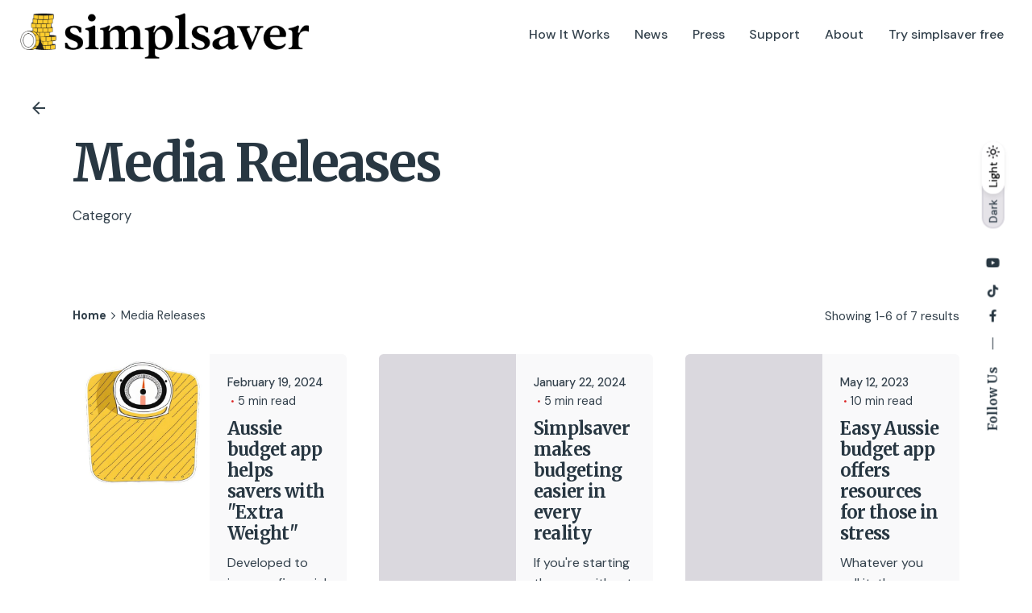

--- FILE ---
content_type: text/html; charset=UTF-8
request_url: https://www.simplsaver.com/category/media-releases/
body_size: 15948
content:

<!DOCTYPE html>
<html lang="en-AU">
<head>
	<meta charset="UTF-8">
	<meta name="viewport" content="width=device-width, initial-scale=1.0, maximum-scale=1, user-scalable=no">

	<script>window.SITE_URL = "https://www.simplsaver.com"</script><!-- Global site tag (gtag.js) - Google Analytics -->
<script async src="https://www.googletagmanager.com/gtag/js?id=G-H4Q3S7VS5R"></script>
<script>
    window.dataLayer = window.dataLayer || [];
function gtag(){dataLayer.push(arguments);}
gtag('js', new Date());

gtag('config', 'G-H4Q3S7VS5R');
</script>
<meta name='robots' content='noindex, follow' />

	<!-- This site is optimized with the Yoast SEO plugin v24.2 - https://yoast.com/wordpress/plugins/seo/ -->
	<title>Media Releases Archives - simplsaver</title>
	<meta property="og:locale" content="en_US" />
	<meta property="og:type" content="article" />
	<meta property="og:title" content="Media Releases Archives - simplsaver" />
	<meta property="og:url" content="https://www.simplsaver.com/category/media-releases/" />
	<meta property="og:site_name" content="simplsaver" />
	<meta name="twitter:card" content="summary_large_image" />
	<script type="application/ld+json" class="yoast-schema-graph">{"@context":"https://schema.org","@graph":[{"@type":"CollectionPage","@id":"https://www.simplsaver.com/category/media-releases/","url":"https://www.simplsaver.com/category/media-releases/","name":"Media Releases Archives - simplsaver","isPartOf":{"@id":"https://www.simplsaver.com/#website"},"primaryImageOfPage":{"@id":"https://www.simplsaver.com/category/media-releases/#primaryimage"},"image":{"@id":"https://www.simplsaver.com/category/media-releases/#primaryimage"},"thumbnailUrl":"https://www.simplsaver.com/wp-content/uploads/2024/02/simplsaver-scale.jpg","breadcrumb":{"@id":"https://www.simplsaver.com/category/media-releases/#breadcrumb"},"inLanguage":"en-AU"},{"@type":"ImageObject","inLanguage":"en-AU","@id":"https://www.simplsaver.com/category/media-releases/#primaryimage","url":"https://www.simplsaver.com/wp-content/uploads/2024/02/simplsaver-scale.jpg","contentUrl":"https://www.simplsaver.com/wp-content/uploads/2024/02/simplsaver-scale.jpg","width":1600,"height":1054},{"@type":"BreadcrumbList","@id":"https://www.simplsaver.com/category/media-releases/#breadcrumb","itemListElement":[{"@type":"ListItem","position":1,"name":"Home","item":"https://www.simplsaver.com/"},{"@type":"ListItem","position":2,"name":"Media Releases"}]},{"@type":"WebSite","@id":"https://www.simplsaver.com/#website","url":"https://www.simplsaver.com/","name":"simplsaver","description":"budget better with an easy budgeting app","potentialAction":[{"@type":"SearchAction","target":{"@type":"EntryPoint","urlTemplate":"https://www.simplsaver.com/?s={search_term_string}"},"query-input":{"@type":"PropertyValueSpecification","valueRequired":true,"valueName":"search_term_string"}}],"inLanguage":"en-AU"}]}</script>
	<!-- / Yoast SEO plugin. -->


<link rel='dns-prefetch' href='//www.googletagmanager.com' />
<style id='wp-img-auto-sizes-contain-inline-css' type='text/css'>
img:is([sizes=auto i],[sizes^="auto," i]){contain-intrinsic-size:3000px 1500px}
/*# sourceURL=wp-img-auto-sizes-contain-inline-css */
</style>
<link rel='stylesheet' id='widget_css-css' href='https://www.simplsaver.com/wp-content/plugins/wp-roadmap/public/css/rmpf-public-widget.css?ver=2.1.3' type='text/css' media='all' />
<style id='wp-emoji-styles-inline-css' type='text/css'>

	img.wp-smiley, img.emoji {
		display: inline !important;
		border: none !important;
		box-shadow: none !important;
		height: 1em !important;
		width: 1em !important;
		margin: 0 0.07em !important;
		vertical-align: -0.1em !important;
		background: none !important;
		padding: 0 !important;
	}
/*# sourceURL=wp-emoji-styles-inline-css */
</style>
<link rel='stylesheet' id='wp-block-library-css' href='https://www.simplsaver.com/wp-includes/css/dist/block-library/style.min.css?ver=6.9' type='text/css' media='all' />
<style id='global-styles-inline-css' type='text/css'>
:root{--wp--preset--aspect-ratio--square: 1;--wp--preset--aspect-ratio--4-3: 4/3;--wp--preset--aspect-ratio--3-4: 3/4;--wp--preset--aspect-ratio--3-2: 3/2;--wp--preset--aspect-ratio--2-3: 2/3;--wp--preset--aspect-ratio--16-9: 16/9;--wp--preset--aspect-ratio--9-16: 9/16;--wp--preset--color--black: #000000;--wp--preset--color--cyan-bluish-gray: #abb8c3;--wp--preset--color--white: #ffffff;--wp--preset--color--pale-pink: #f78da7;--wp--preset--color--vivid-red: #cf2e2e;--wp--preset--color--luminous-vivid-orange: #ff6900;--wp--preset--color--luminous-vivid-amber: #fcb900;--wp--preset--color--light-green-cyan: #7bdcb5;--wp--preset--color--vivid-green-cyan: #00d084;--wp--preset--color--pale-cyan-blue: #8ed1fc;--wp--preset--color--vivid-cyan-blue: #0693e3;--wp--preset--color--vivid-purple: #9b51e0;--wp--preset--color--brand-color: #ffc711;--wp--preset--color--beige-dark: #A1824F;--wp--preset--color--dark-strong: #24262B;--wp--preset--color--dark-light: #32353C;--wp--preset--color--grey-strong: #838998;--wp--preset--gradient--vivid-cyan-blue-to-vivid-purple: linear-gradient(135deg,rgb(6,147,227) 0%,rgb(155,81,224) 100%);--wp--preset--gradient--light-green-cyan-to-vivid-green-cyan: linear-gradient(135deg,rgb(122,220,180) 0%,rgb(0,208,130) 100%);--wp--preset--gradient--luminous-vivid-amber-to-luminous-vivid-orange: linear-gradient(135deg,rgb(252,185,0) 0%,rgb(255,105,0) 100%);--wp--preset--gradient--luminous-vivid-orange-to-vivid-red: linear-gradient(135deg,rgb(255,105,0) 0%,rgb(207,46,46) 100%);--wp--preset--gradient--very-light-gray-to-cyan-bluish-gray: linear-gradient(135deg,rgb(238,238,238) 0%,rgb(169,184,195) 100%);--wp--preset--gradient--cool-to-warm-spectrum: linear-gradient(135deg,rgb(74,234,220) 0%,rgb(151,120,209) 20%,rgb(207,42,186) 40%,rgb(238,44,130) 60%,rgb(251,105,98) 80%,rgb(254,248,76) 100%);--wp--preset--gradient--blush-light-purple: linear-gradient(135deg,rgb(255,206,236) 0%,rgb(152,150,240) 100%);--wp--preset--gradient--blush-bordeaux: linear-gradient(135deg,rgb(254,205,165) 0%,rgb(254,45,45) 50%,rgb(107,0,62) 100%);--wp--preset--gradient--luminous-dusk: linear-gradient(135deg,rgb(255,203,112) 0%,rgb(199,81,192) 50%,rgb(65,88,208) 100%);--wp--preset--gradient--pale-ocean: linear-gradient(135deg,rgb(255,245,203) 0%,rgb(182,227,212) 50%,rgb(51,167,181) 100%);--wp--preset--gradient--electric-grass: linear-gradient(135deg,rgb(202,248,128) 0%,rgb(113,206,126) 100%);--wp--preset--gradient--midnight: linear-gradient(135deg,rgb(2,3,129) 0%,rgb(40,116,252) 100%);--wp--preset--font-size--small: 14px;--wp--preset--font-size--medium: 20px;--wp--preset--font-size--large: 17px;--wp--preset--font-size--x-large: 42px;--wp--preset--font-size--extra-small: 13px;--wp--preset--font-size--normal: 15px;--wp--preset--font-size--larger: 20px;--wp--preset--spacing--20: 0.44rem;--wp--preset--spacing--30: 0.67rem;--wp--preset--spacing--40: 1rem;--wp--preset--spacing--50: 1.5rem;--wp--preset--spacing--60: 2.25rem;--wp--preset--spacing--70: 3.38rem;--wp--preset--spacing--80: 5.06rem;--wp--preset--shadow--natural: 6px 6px 9px rgba(0, 0, 0, 0.2);--wp--preset--shadow--deep: 12px 12px 50px rgba(0, 0, 0, 0.4);--wp--preset--shadow--sharp: 6px 6px 0px rgba(0, 0, 0, 0.2);--wp--preset--shadow--outlined: 6px 6px 0px -3px rgb(255, 255, 255), 6px 6px rgb(0, 0, 0);--wp--preset--shadow--crisp: 6px 6px 0px rgb(0, 0, 0);}:where(.is-layout-flex){gap: 0.5em;}:where(.is-layout-grid){gap: 0.5em;}body .is-layout-flex{display: flex;}.is-layout-flex{flex-wrap: wrap;align-items: center;}.is-layout-flex > :is(*, div){margin: 0;}body .is-layout-grid{display: grid;}.is-layout-grid > :is(*, div){margin: 0;}:where(.wp-block-columns.is-layout-flex){gap: 2em;}:where(.wp-block-columns.is-layout-grid){gap: 2em;}:where(.wp-block-post-template.is-layout-flex){gap: 1.25em;}:where(.wp-block-post-template.is-layout-grid){gap: 1.25em;}.has-black-color{color: var(--wp--preset--color--black) !important;}.has-cyan-bluish-gray-color{color: var(--wp--preset--color--cyan-bluish-gray) !important;}.has-white-color{color: var(--wp--preset--color--white) !important;}.has-pale-pink-color{color: var(--wp--preset--color--pale-pink) !important;}.has-vivid-red-color{color: var(--wp--preset--color--vivid-red) !important;}.has-luminous-vivid-orange-color{color: var(--wp--preset--color--luminous-vivid-orange) !important;}.has-luminous-vivid-amber-color{color: var(--wp--preset--color--luminous-vivid-amber) !important;}.has-light-green-cyan-color{color: var(--wp--preset--color--light-green-cyan) !important;}.has-vivid-green-cyan-color{color: var(--wp--preset--color--vivid-green-cyan) !important;}.has-pale-cyan-blue-color{color: var(--wp--preset--color--pale-cyan-blue) !important;}.has-vivid-cyan-blue-color{color: var(--wp--preset--color--vivid-cyan-blue) !important;}.has-vivid-purple-color{color: var(--wp--preset--color--vivid-purple) !important;}.has-black-background-color{background-color: var(--wp--preset--color--black) !important;}.has-cyan-bluish-gray-background-color{background-color: var(--wp--preset--color--cyan-bluish-gray) !important;}.has-white-background-color{background-color: var(--wp--preset--color--white) !important;}.has-pale-pink-background-color{background-color: var(--wp--preset--color--pale-pink) !important;}.has-vivid-red-background-color{background-color: var(--wp--preset--color--vivid-red) !important;}.has-luminous-vivid-orange-background-color{background-color: var(--wp--preset--color--luminous-vivid-orange) !important;}.has-luminous-vivid-amber-background-color{background-color: var(--wp--preset--color--luminous-vivid-amber) !important;}.has-light-green-cyan-background-color{background-color: var(--wp--preset--color--light-green-cyan) !important;}.has-vivid-green-cyan-background-color{background-color: var(--wp--preset--color--vivid-green-cyan) !important;}.has-pale-cyan-blue-background-color{background-color: var(--wp--preset--color--pale-cyan-blue) !important;}.has-vivid-cyan-blue-background-color{background-color: var(--wp--preset--color--vivid-cyan-blue) !important;}.has-vivid-purple-background-color{background-color: var(--wp--preset--color--vivid-purple) !important;}.has-black-border-color{border-color: var(--wp--preset--color--black) !important;}.has-cyan-bluish-gray-border-color{border-color: var(--wp--preset--color--cyan-bluish-gray) !important;}.has-white-border-color{border-color: var(--wp--preset--color--white) !important;}.has-pale-pink-border-color{border-color: var(--wp--preset--color--pale-pink) !important;}.has-vivid-red-border-color{border-color: var(--wp--preset--color--vivid-red) !important;}.has-luminous-vivid-orange-border-color{border-color: var(--wp--preset--color--luminous-vivid-orange) !important;}.has-luminous-vivid-amber-border-color{border-color: var(--wp--preset--color--luminous-vivid-amber) !important;}.has-light-green-cyan-border-color{border-color: var(--wp--preset--color--light-green-cyan) !important;}.has-vivid-green-cyan-border-color{border-color: var(--wp--preset--color--vivid-green-cyan) !important;}.has-pale-cyan-blue-border-color{border-color: var(--wp--preset--color--pale-cyan-blue) !important;}.has-vivid-cyan-blue-border-color{border-color: var(--wp--preset--color--vivid-cyan-blue) !important;}.has-vivid-purple-border-color{border-color: var(--wp--preset--color--vivid-purple) !important;}.has-vivid-cyan-blue-to-vivid-purple-gradient-background{background: var(--wp--preset--gradient--vivid-cyan-blue-to-vivid-purple) !important;}.has-light-green-cyan-to-vivid-green-cyan-gradient-background{background: var(--wp--preset--gradient--light-green-cyan-to-vivid-green-cyan) !important;}.has-luminous-vivid-amber-to-luminous-vivid-orange-gradient-background{background: var(--wp--preset--gradient--luminous-vivid-amber-to-luminous-vivid-orange) !important;}.has-luminous-vivid-orange-to-vivid-red-gradient-background{background: var(--wp--preset--gradient--luminous-vivid-orange-to-vivid-red) !important;}.has-very-light-gray-to-cyan-bluish-gray-gradient-background{background: var(--wp--preset--gradient--very-light-gray-to-cyan-bluish-gray) !important;}.has-cool-to-warm-spectrum-gradient-background{background: var(--wp--preset--gradient--cool-to-warm-spectrum) !important;}.has-blush-light-purple-gradient-background{background: var(--wp--preset--gradient--blush-light-purple) !important;}.has-blush-bordeaux-gradient-background{background: var(--wp--preset--gradient--blush-bordeaux) !important;}.has-luminous-dusk-gradient-background{background: var(--wp--preset--gradient--luminous-dusk) !important;}.has-pale-ocean-gradient-background{background: var(--wp--preset--gradient--pale-ocean) !important;}.has-electric-grass-gradient-background{background: var(--wp--preset--gradient--electric-grass) !important;}.has-midnight-gradient-background{background: var(--wp--preset--gradient--midnight) !important;}.has-small-font-size{font-size: var(--wp--preset--font-size--small) !important;}.has-medium-font-size{font-size: var(--wp--preset--font-size--medium) !important;}.has-large-font-size{font-size: var(--wp--preset--font-size--large) !important;}.has-x-large-font-size{font-size: var(--wp--preset--font-size--x-large) !important;}
/*# sourceURL=global-styles-inline-css */
</style>

<style id='classic-theme-styles-inline-css' type='text/css'>
/*! This file is auto-generated */
.wp-block-button__link{color:#fff;background-color:#32373c;border-radius:9999px;box-shadow:none;text-decoration:none;padding:calc(.667em + 2px) calc(1.333em + 2px);font-size:1.125em}.wp-block-file__button{background:#32373c;color:#fff;text-decoration:none}
/*# sourceURL=/wp-includes/css/classic-themes.min.css */
</style>
<link rel='stylesheet' id='dashicons-css' href='https://www.simplsaver.com/wp-includes/css/dashicons.min.css?ver=6.9' type='text/css' media='all' />
<link rel='stylesheet' id='contact-form-7-css' href='https://www.simplsaver.com/wp-content/plugins/contact-form-7/includes/css/styles.css?ver=6.0.2' type='text/css' media='all' />
<link rel='stylesheet' id='wpda_wpdp_public-css' href='https://www.simplsaver.com/wp-content/plugins/wp-data-access/public/../assets/css/wpda_public.css?ver=5.5.29' type='text/css' media='all' />
<link rel='stylesheet' id='ohio-style-css' href='https://www.simplsaver.com/wp-content/themes/ohio/style.css?ver=3.1.2' type='text/css' media='all' />
<style id='ohio-style-inline-css' type='text/css'>
.brand-color,a:not(.-unlink):not(.-highlighted):hover,a:not(.-unlink):not(.-highlighted):hover .title,a:not(.-unlink):not(.-highlighted):active,a:not(.-unlink):not(.-highlighted):active .title,a:not(.-unlink):not(.-highlighted):focus,a:not(.-unlink):not(.-highlighted):focus .title,.nav .nav-item.active-main-item > a,.nav .nav-item.active > a,.nav .current-menu-ancestor > a,.nav .current-menu-item > a,.hamburger-nav .menu li.current-menu-ancestor > a > span,.hamburger-nav .menu li.current-menu-item > a > span,.widget_rss a,.single-post .entry-content a:not(.wp-block-button__link),.page-id-124 .entry-content a:not(.wp-block-button__link),ul:not(.-unlist) > li::before,ol:not(.-unlist) > li::before,.social-networks.-outlined .network:hover,.portfolio-filter a.active,.category-holder:not(.no-divider):after,.video-button.-outlined .icon-button:hover,.comments .comment-body time:after,.button.-outlined:not(.-pagination):hover,a.button.-outlined:not(.-pagination):hover,.button.-outlined:active,.button.-outlined:focus,.pagination .button:hover,.pagination.-outlined a.button:not(.-flat):hover,.pricing-table-features .exist .icon,.service-table-features .exist .icon,.lazy-load.-outlined .button.-pagination:hover,.lazy-load.-flat .button.-pagination:hover,.button.-primary.-outlined,a.button.-primary.-outlined,.button.-primary.-flat,a.button.-primary.-flat,.button.-primary.-text,a.button.-primary.-text{color:#ffc711;}.custom-cursor .circle-cursor-outer,a.button.-outlined:active,a.button.-outlined:focus,input[type="checkbox"]:checked,input[type="radio"]:checked,.button.-primary.-outlined,a.button.-primary.-outlined{border-color:#ffc711;}.custom-cursor .circle-cursor-inner,.custom-cursor .circle-cursor-inner.cursor-link-hover,.button:not(.-outlined):not(.-text):not(.-flat):not(.-primary):not(.-pagination):hover,.button:not(.-outlined):not(.-text):not(.-flat):not(.-primary):not(.-pagination):active,.button:not(.-outlined):not(.-text):not(.-flat):not(.-primary):not(.-pagination):focus,a.button:not(.-outlined):not(.-text):not(.-flat):not(.-primary):not(.-pagination):hover,a.button:not(.-outlined):not(.-text):not(.-flat):not(.-primary):not(.-pagination):active,a.button:not(.-outlined):not(.-text):not(.-flat):not(.-primary):not(.-pagination):focus,.widget_price_filter .ui-slider-range,.widget_price_filter .ui-slider-handle:after,input[type="checkbox"]:checked,input[type="radio"]:checked,.video-button:not(.-outlined):not(.-blurred) .icon-button:hover,.tag.tag-sale,.social-networks.-contained .network:hover,input[type="submit"]:not(.-outlined):not(.-flat):not(.-text):not(.-primary):hover,.button.-primary:not(.-outlined):not(.-flat):not(.-text),a.button.-primary:not(.-outlined):not(.-flat):not(.-text),input[type="submit"].-primary:not(.-outlined):not(.-flat):not(.-text),.icon-buttons-animation .icon-button::before{background-color:#ffc711;}@media screen and (max-width: 768px) { .header,.mobile-overlay{opacity: 0;}}.header,.header:not(.-mobile).header-5,.header:not(.-mobile).header-6,.header:not(.-mobile).header-7{border:none;}.header.-sticky{border:none;}.btn-optional.button:not(.-outlined):not(.-text):not(.-flat):not(.-primary):not(.page-link):not(:hover){background-color:#fece2f;}.page-headline::after{background-color:transparent;}.site-footer{background-color:rgba(0,0,0,0);}body{font-family:'DM Sans', sans-serif;color:rgba(40,55,66,0.95);}{font-family:'Merriweather', sans-serif;font-weight:600;}h1,h2,h3,h4,h5,h6,.box-count,.titles-typo,.hamburger-nav .menu,.btn, .button:not(.-reset-color), a.button:not(.-reset-color), input[type="submit"], a.btn-link,.widget_shopping_cart_content .mini-cart-description .mini-cart-item-title > a,.woo-c_product_name > a:not(.woo-c_product_category),.socialbar.inline a,.vc_row .vc-bg-side-text,.counter-box-count{font-family:'Merriweather', sans-serif;font-weight:600;color:#283742;}.countdown-box .box-time .box-count,.chart-box-pie-content{font-family:'Merriweather', sans-serif;font-weight:600;color:#283742;}.countdown-box .box-time .box-count,.chart-box-pie-content{font-family:'Merriweather', sans-serif;font-weight:600;color:#283742;}.countdown-box .box-time .box-count,.chart-box-pie-content{font-family:'Merriweather', sans-serif;}.portfolio-item h4,.portfolio-item h4.title,.portfolio-item h4 a{font-family:'Merriweather', sans-serif;font-weight:600;color:#283742;}.blog-item h3.title{font-family:'Merriweather', sans-serif;font-weight:600;color:#283742;line-height:initial;}.blog-item h3.title a{font-size:initial;}p.subtitle,.subtitle-font,.heading .subtitle{color:rgba(40,55,66,0.75);}{color:rgba(40,55,66,0.75);}.portfolio-item .subtitle-font,.woocommerce ul.products li.product .subtitle-font.category,.woocommerce ul.products li.product .subtitle-font.category > a{color:rgba(40,55,66,0.75);font-size:inherit;line-height:inherit;}.contact-form.classic input::-webkit-input-placeholder,.contact-form.classic textarea::-webkit-input-placeholder,input.classic::-webkit-input-placeholder,input.classic::-moz-placeholder{color:rgba(40,55,66,0.75);}.contact-form.classic input::-moz-placeholder,.contact-form.classic textarea::-moz-placeholder{color:rgba(40,55,66,0.75);}input.classic:-ms-input-placeholder,.contact-form.classic input:-ms-input-placeholder,.contact-form.classic textarea:-ms-input-placeholder{color:rgba(40,55,66,0.75);}.popup-subscribe .thumbnail{background-image:url('https://www.simplsaver.com/wp-content/uploads/2019/11/oh__img100-768x492.jpg');background-size:cover;background-position:left top;background-repeat:repeat;} @media screen and (min-width:1181px){} @media screen and (min-width:769px) and (max-width:1180px){} @media screen and (max-width:768px){.header .branding .logo img,.header .branding .logo-mobile img,.header .branding .logo-sticky-mobile img,.header .branding .logo-dynamic img{min-height:35px; height:35px;}}
/*# sourceURL=ohio-style-inline-css */
</style>
<script type="text/javascript" id="jquery-core-js-extra">
/* <![CDATA[ */
var aagb_local_object = {"ajax_url":"https://www.simplsaver.com/wp-admin/admin-ajax.php","nonce":"8edb80ab3c","licensing":""};
//# sourceURL=jquery-core-js-extra
/* ]]> */
</script>
<script type="text/javascript" src="https://www.simplsaver.com/wp-includes/js/jquery/jquery.min.js?ver=3.7.1" id="jquery-core-js"></script>
<script type="text/javascript" src="https://www.simplsaver.com/wp-includes/js/jquery/jquery-migrate.min.js?ver=3.4.1" id="jquery-migrate-js"></script>
<script type="text/javascript" src="https://www.simplsaver.com/wp-includes/js/underscore.min.js?ver=1.13.7" id="underscore-js"></script>
<script type="text/javascript" src="https://www.simplsaver.com/wp-includes/js/backbone.min.js?ver=1.6.0" id="backbone-js"></script>
<script type="text/javascript" id="wp-api-request-js-extra">
/* <![CDATA[ */
var wpApiSettings = {"root":"https://www.simplsaver.com/wp-json/","nonce":"036c0f7470","versionString":"wp/v2/"};
//# sourceURL=wp-api-request-js-extra
/* ]]> */
</script>
<script type="text/javascript" src="https://www.simplsaver.com/wp-includes/js/api-request.min.js?ver=6.9" id="wp-api-request-js"></script>
<script type="text/javascript" src="https://www.simplsaver.com/wp-includes/js/wp-api.min.js?ver=6.9" id="wp-api-js"></script>
<script type="text/javascript" id="wpda_rest_api-js-extra">
/* <![CDATA[ */
var wpdaApiSettings = {"path":"wpda"};
//# sourceURL=wpda_rest_api-js-extra
/* ]]> */
</script>
<script type="text/javascript" src="https://www.simplsaver.com/wp-content/plugins/wp-data-access/public/../assets/js/wpda_rest_api.js?ver=5.5.29" id="wpda_rest_api-js"></script>

<!-- Google tag (gtag.js) snippet added by Site Kit -->

<!-- Google Analytics snippet added by Site Kit -->
<script type="text/javascript" src="https://www.googletagmanager.com/gtag/js?id=G-Z2NB3B8P3J" id="google_gtagjs-js" async></script>
<script type="text/javascript" id="google_gtagjs-js-after">
/* <![CDATA[ */
window.dataLayer = window.dataLayer || [];function gtag(){dataLayer.push(arguments);}
gtag("set","linker",{"domains":["www.simplsaver.com"]});
gtag("js", new Date());
gtag("set", "developer_id.dZTNiMT", true);
gtag("config", "G-Z2NB3B8P3J");
//# sourceURL=google_gtagjs-js-after
/* ]]> */
</script>

<!-- End Google tag (gtag.js) snippet added by Site Kit -->
<link rel="EditURI" type="application/rsd+xml" title="RSD" href="https://www.simplsaver.com/xmlrpc.php?rsd" />

<meta name="generator" content="Site Kit by Google 1.144.0" /><meta name="generator" content="Elementor 3.26.4; features: additional_custom_breakpoints; settings: css_print_method-external, google_font-enabled, font_display-swap">
			<style>
				.e-con.e-parent:nth-of-type(n+4):not(.e-lazyloaded):not(.e-no-lazyload),
				.e-con.e-parent:nth-of-type(n+4):not(.e-lazyloaded):not(.e-no-lazyload) * {
					background-image: none !important;
				}
				@media screen and (max-height: 1024px) {
					.e-con.e-parent:nth-of-type(n+3):not(.e-lazyloaded):not(.e-no-lazyload),
					.e-con.e-parent:nth-of-type(n+3):not(.e-lazyloaded):not(.e-no-lazyload) * {
						background-image: none !important;
					}
				}
				@media screen and (max-height: 640px) {
					.e-con.e-parent:nth-of-type(n+2):not(.e-lazyloaded):not(.e-no-lazyload),
					.e-con.e-parent:nth-of-type(n+2):not(.e-lazyloaded):not(.e-no-lazyload) * {
						background-image: none !important;
					}
				}
			</style>
			<link rel="icon" href="https://www.simplsaver.com/wp-content/uploads/2022/11/cropped-logo-icon-512-32x32.png" sizes="32x32" />
<link rel="icon" href="https://www.simplsaver.com/wp-content/uploads/2022/11/cropped-logo-icon-512-192x192.png" sizes="192x192" />
<link rel="apple-touch-icon" href="https://www.simplsaver.com/wp-content/uploads/2022/11/cropped-logo-icon-512-180x180.png" />
<meta name="msapplication-TileImage" content="https://www.simplsaver.com/wp-content/uploads/2022/11/cropped-logo-icon-512-270x270.png" />
<link rel='stylesheet' id='fontawesome-font-css' href='https://www.simplsaver.com/wp-content/themes/ohio/assets/fonts/fa/css/fontawesome.min.css?ver=6.9' type='text/css' media='all' />
<link rel='stylesheet' id='ionicons-font-css' href='https://www.simplsaver.com/wp-content/themes/ohio/assets/fonts/ionicons/css/ionicons.min.css?ver=6.9' type='text/css' media='all' />
<link rel='stylesheet' id='ohio-global-fonts-css' href='//fonts.googleapis.com/css?family=DM+Sans%3A700i%2C700%2C500i%2C500%2C400i%2C400%7CMerriweather%3A900i%2C900%2C700i%2C700%2C400i%2C400%2C300i%2C300%26subset%3Dlatin-ext%2Cvietnamese%2Clatin-ext%2Ccyrillic-ext%2Ccyrillic%2Cvietnamese%2Clatin-ext%2Ccyrillic-ext%2Ccyrillic%2Cvietnamese%2Clatin-ext%2Ccyrillic-ext%2Ccyrillic%2Cvietnamese%2Clatin-ext%2Ccyrillic-ext%2Ccyrillic%2Cvietnamese%2Clatin-ext%2Ccyrillic-ext%2Ccyrillic%2Cvietnamese%2Clatin-ext%2Ccyrillic-ext%2Ccyrillic%2Cvietnamese%2Clatin-ext%2Ccyrillic-ext%2Ccyrillic%26display%3Dswap&#038;ver=6.9' type='text/css' media='all' />
</head>
<body data-rsssl=1 class="archive category category-media-releases category-81 wp-embed-responsive wp-theme-ohio group-blog hfeed ohio-theme-3-1-2 with-switcher with-header-1 with-fixed-search with-headline with-sticky-header with-mobile-switcher links-underline icon-buttons-animation elementor-default elementor-kit-5">
		<div id="page" class="site">

		
		
    <ul class="elements-bar left -unlist">
                    <li>
<a class="scroll-top dynamic-typo -undash -small-t vc_hidden-md">
	<div class="scroll-top-bar">
		<div class="scroll-track"></div>
	</div>
	<div class="scroll-top-holder titles-typo title">
		Scroll to top	</div>
</a></li>
            </ul>

    <ul class="elements-bar right -unlist">
                    <li>

    <div class="social-bar dynamic-typo">
        <ul class="social-bar-holder titles-typo -small-t -unlist icons"> 
            <li>Follow Us</li>
            <li>—</li>
                                                    <li>
                            <a href="https://www.facebook.com/simplsaver" target="_blank" rel="nofollow" class="-undash facebook">
                                <i class='fab fa-facebook-f'></i>                             </a>
                        </li>
                                                                            <li>
                            <a href="https://www.tiktok.com/@simplsaver" target="_blank" rel="nofollow" class="-undash tiktok">
                                <i class='fab fa-tiktok'></i>                             </a>
                        </li>
                                                                            <li>
                            <a href="https://www.youtube.com/@simplsaver" target="_blank" rel="nofollow" class="-undash youtube">
                                <i class='fab fa-youtube'></i>                             </a>
                        </li>
                                            </ul>
    </div>
</li>
                    <li>
    <div class="color-switcher dynamic-typo cursor-as-pointer invisible color-switcher-mobile">
        <div class="color-switcher-item dark">
            <div class="color-switcher-item-state">
                <span class="caption">Dark</span>
                <svg width="18" height="18" viewBox="0 0 18 18" fill="none" xmlns="http://www.w3.org/2000/svg"><path d="M6.66222 3.23111C6.50222 3.8 6.42222 4.39556 6.42222 5C6.42222 8.62667 9.37333 11.5778 13 11.5778C13.6044 11.5778 14.2 11.4978 14.7689 11.3378C13.8444 13.6133 11.6044 15.2222 9 15.2222C5.56889 15.2222 2.77778 12.4311 2.77778 9C2.77778 6.39556 4.38667 4.15556 6.66222 3.23111ZM9 1C4.58222 1 1 4.58222 1 9C1 13.4178 4.58222 17 9 17C13.4178 17 17 13.4178 17 9C17 8.59111 16.9644 8.18222 16.9111 7.79111C16.04 9.00889 14.6178 9.8 13 9.8C10.3511 9.8 8.2 7.64889 8.2 5C8.2 3.39111 8.99111 1.96 10.2089 1.08889C9.81778 1.03556 9.40889 1 9 1Z"/></svg>
            </div>
        </div>
        <div class="color-switcher-item light">
            <div class="color-switcher-item-state">
                <span class="caption">Light</span>
                <svg width="18" height="18" viewBox="0 0 18 18" fill="none" xmlns="http://www.w3.org/2000/svg"><path d="M9 6.75C10.2375 6.75 11.25 7.7625 11.25 9C11.25 10.2375 10.2375 11.25 9 11.25C7.7625 11.25 6.75 10.2375 6.75 9C6.75 7.7625 7.7625 6.75 9 6.75ZM9 5.25C6.93 5.25 5.25 6.93 5.25 9C5.25 11.07 6.93 12.75 9 12.75C11.07 12.75 12.75 11.07 12.75 9C12.75 6.93 11.07 5.25 9 5.25ZM1.5 9.75H3C3.4125 9.75 3.75 9.4125 3.75 9C3.75 8.5875 3.4125 8.25 3 8.25H1.5C1.0875 8.25 0.75 8.5875 0.75 9C0.75 9.4125 1.0875 9.75 1.5 9.75ZM15 9.75H16.5C16.9125 9.75 17.25 9.4125 17.25 9C17.25 8.5875 16.9125 8.25 16.5 8.25H15C14.5875 8.25 14.25 8.5875 14.25 9C14.25 9.4125 14.5875 9.75 15 9.75ZM8.25 1.5V3C8.25 3.4125 8.5875 3.75 9 3.75C9.4125 3.75 9.75 3.4125 9.75 3V1.5C9.75 1.0875 9.4125 0.75 9 0.75C8.5875 0.75 8.25 1.0875 8.25 1.5ZM8.25 15V16.5C8.25 16.9125 8.5875 17.25 9 17.25C9.4125 17.25 9.75 16.9125 9.75 16.5V15C9.75 14.5875 9.4125 14.25 9 14.25C8.5875 14.25 8.25 14.5875 8.25 15ZM4.4925 3.435C4.2 3.1425 3.72 3.1425 3.435 3.435C3.1425 3.7275 3.1425 4.2075 3.435 4.4925L4.23 5.2875C4.5225 5.58 5.0025 5.58 5.2875 5.2875C5.5725 4.995 5.58 4.515 5.2875 4.23L4.4925 3.435ZM13.77 12.7125C13.4775 12.42 12.9975 12.42 12.7125 12.7125C12.42 13.005 12.42 13.485 12.7125 13.77L13.5075 14.565C13.8 14.8575 14.28 14.8575 14.565 14.565C14.8575 14.2725 14.8575 13.7925 14.565 13.5075L13.77 12.7125ZM14.565 4.4925C14.8575 4.2 14.8575 3.72 14.565 3.435C14.2725 3.1425 13.7925 3.1425 13.5075 3.435L12.7125 4.23C12.42 4.5225 12.42 5.0025 12.7125 5.2875C13.005 5.5725 13.485 5.58 13.77 5.2875L14.565 4.4925ZM5.2875 13.77C5.58 13.4775 5.58 12.9975 5.2875 12.7125C4.995 12.42 4.515 12.42 4.23 12.7125L3.435 13.5075C3.1425 13.8 3.1425 14.28 3.435 14.565C3.7275 14.85 4.2075 14.8575 4.4925 14.565L5.2875 13.77Z"/></svg>
            </div>
        </div>
        <div class="color-switcher-toddler">
            <div class="color-switcher-toddler-wrap">
                <div class="color-switcher-toddler-item dark">
                    <div class="color-switcher-item-state">
                        <span class="caption">Dark</span>
                        <svg width="18" height="18" viewBox="0 0 18 18" fill="none" xmlns="http://www.w3.org/2000/svg"><path d="M6.66222 3.23111C6.50222 3.8 6.42222 4.39556 6.42222 5C6.42222 8.62667 9.37333 11.5778 13 11.5778C13.6044 11.5778 14.2 11.4978 14.7689 11.3378C13.8444 13.6133 11.6044 15.2222 9 15.2222C5.56889 15.2222 2.77778 12.4311 2.77778 9C2.77778 6.39556 4.38667 4.15556 6.66222 3.23111ZM9 1C4.58222 1 1 4.58222 1 9C1 13.4178 4.58222 17 9 17C13.4178 17 17 13.4178 17 9C17 8.59111 16.9644 8.18222 16.9111 7.79111C16.04 9.00889 14.6178 9.8 13 9.8C10.3511 9.8 8.2 7.64889 8.2 5C8.2 3.39111 8.99111 1.96 10.2089 1.08889C9.81778 1.03556 9.40889 1 9 1Z"/></svg>
                    </div>
                </div>
                <div class="color-switcher-toddler-item light">
                    <div class="color-switcher-item-state">
                        <span class="caption">Light</span>
                        <svg width="18" height="18" viewBox="0 0 18 18" fill="none" xmlns="http://www.w3.org/2000/svg"><path d="M9 6.75C10.2375 6.75 11.25 7.7625 11.25 9C11.25 10.2375 10.2375 11.25 9 11.25C7.7625 11.25 6.75 10.2375 6.75 9C6.75 7.7625 7.7625 6.75 9 6.75ZM9 5.25C6.93 5.25 5.25 6.93 5.25 9C5.25 11.07 6.93 12.75 9 12.75C11.07 12.75 12.75 11.07 12.75 9C12.75 6.93 11.07 5.25 9 5.25ZM1.5 9.75H3C3.4125 9.75 3.75 9.4125 3.75 9C3.75 8.5875 3.4125 8.25 3 8.25H1.5C1.0875 8.25 0.75 8.5875 0.75 9C0.75 9.4125 1.0875 9.75 1.5 9.75ZM15 9.75H16.5C16.9125 9.75 17.25 9.4125 17.25 9C17.25 8.5875 16.9125 8.25 16.5 8.25H15C14.5875 8.25 14.25 8.5875 14.25 9C14.25 9.4125 14.5875 9.75 15 9.75ZM8.25 1.5V3C8.25 3.4125 8.5875 3.75 9 3.75C9.4125 3.75 9.75 3.4125 9.75 3V1.5C9.75 1.0875 9.4125 0.75 9 0.75C8.5875 0.75 8.25 1.0875 8.25 1.5ZM8.25 15V16.5C8.25 16.9125 8.5875 17.25 9 17.25C9.4125 17.25 9.75 16.9125 9.75 16.5V15C9.75 14.5875 9.4125 14.25 9 14.25C8.5875 14.25 8.25 14.5875 8.25 15ZM4.4925 3.435C4.2 3.1425 3.72 3.1425 3.435 3.435C3.1425 3.7275 3.1425 4.2075 3.435 4.4925L4.23 5.2875C4.5225 5.58 5.0025 5.58 5.2875 5.2875C5.5725 4.995 5.58 4.515 5.2875 4.23L4.4925 3.435ZM13.77 12.7125C13.4775 12.42 12.9975 12.42 12.7125 12.7125C12.42 13.005 12.42 13.485 12.7125 13.77L13.5075 14.565C13.8 14.8575 14.28 14.8575 14.565 14.565C14.8575 14.2725 14.8575 13.7925 14.565 13.5075L13.77 12.7125ZM14.565 4.4925C14.8575 4.2 14.8575 3.72 14.565 3.435C14.2725 3.1425 13.7925 3.1425 13.5075 3.435L12.7125 4.23C12.42 4.5225 12.42 5.0025 12.7125 5.2875C13.005 5.5725 13.485 5.58 13.77 5.2875L14.565 4.4925ZM5.2875 13.77C5.58 13.4775 5.58 12.9975 5.2875 12.7125C4.995 12.42 4.515 12.42 4.23 12.7125L3.435 13.5075C3.1425 13.8 3.1425 14.28 3.435 14.565C3.7275 14.85 4.2075 14.8575 4.4925 14.565L5.2875 13.77Z"/></svg>
                    </div>
                </div>
            </div>
        </div>
     </div>
 </li>
            </ul>

		
		<a class="skip-link screen-reader-text" href="#main">Skip to content</a>

		
		
			

			
<header id="masthead" class="header header-1 without-mobile-search header-dynamic-typo hamburger-position-left mobile-hamburger-position-right extended-menu"
	 data-header-fixed="true"		 data-fixed-initial-offset="150">
	<div class="header-wrap">
		<div class="header-wrap-inner">
			<div class="left-part">

				
				
				
<div class="branding">
	<a class="branding-title titles-typo -undash" href="https://www.simplsaver.com/" rel="home">
		<div class="logo with-mobile">

			
				<img src="https://www.simplsaver.com/wp-content/uploads/2022/11/logo-long-black-on-white-500px.png" class="main-logo light-scheme-logo"  srcset="https://www.simplsaver.com/wp-content/uploads/2022/11/logo-long-black-on-white-1000px.png 2x" alt="simplsaver">
				
				
					
						<img src="https://www.simplsaver.com/wp-content/uploads/2022/11/logo-long-white-on-black-500px.png" class="dark-scheme-logo"  srcset="https://www.simplsaver.com/wp-content/uploads/2022/11/logo-long-white-on-black-1000px.png 2x" alt="simplsaver">

										
				
					</div>

		
			<div class="logo-mobile">
				<img src="https://www.simplsaver.com/wp-content/uploads/2022/11/logo-long-black-on-white-500px.png" class="main-logo light-scheme-logo" alt="simplsaver">

				
					
						<img src="https://www.simplsaver.com/wp-content/uploads/2022/11/logo-long-white-on-black-500px.png" class="dark-scheme-logo" alt="simplsaver">

					
				
			</div>

		
		<div class="logo-sticky">

							
				<img src="https://www.simplsaver.com/wp-content/uploads/2022/11/logo-long-black-on-white-500px.png" class="main-logo light-scheme-logo"  srcset="https://www.simplsaver.com/wp-content/uploads/2022/11/logo-long-black-on-white-1000px.png 2x" alt="simplsaver">

				
					
						<img src="https://www.simplsaver.com/wp-content/uploads/2022/11/logo-long-white-on-black-500px.png" class="dark-scheme-logo"  srcset="https://www.simplsaver.com/wp-content/uploads/2022/11/logo-long-white-on-black-1000px.png 2x" alt="simplsaver">
					
					
				
			
		</div>

		
			<div class="logo-sticky-mobile">

				<img src="https://www.simplsaver.com/wp-content/uploads/2022/11/logo-long-black-on-white-500px.png" class="main-logo light-scheme-logo" alt="simplsaver">

				
					
						<img src="https://www.simplsaver.com/wp-content/uploads/2022/11/logo-long-white-on-black-500px.png" class="dark-scheme-logo" alt="simplsaver">

					
				
			</div>

		
		<div class="logo-dynamic">
			<span class="dark hidden">
				
					<img src="https://www.simplsaver.com/wp-content/uploads/2022/11/logo-long-black-on-white-500px.png"  srcset="https://www.simplsaver.com/wp-content/uploads/2022/11/logo-long-black-on-white-1000px.png 2x" alt="simplsaver">

							</span>
			<span class="light hidden">
				
					<img src="https://www.simplsaver.com/wp-content/uploads/2022/11/logo-long-white-on-black-500px.png"  srcset="https://www.simplsaver.com/wp-content/uploads/2022/11/logo-long-white-on-black-1000px.png 2x" alt="simplsaver">

							</span>
		</div>
	</a>
</div>
	
			</div>
	        <div class="right-part">
	        	
	            
<nav id="site-navigation" class="nav" data-mobile-menu-second-click-link="">

    <div class="mobile-overlay menu-mobile-overlay">
        <div class="overlay"></div>
        <div class="close-bar">
            <button class="icon-button -overlay-button" aria-label="close">
                <i class="icon">
                    <svg class="default" width="14" height="14" viewBox="0 0 14 14" fill="none" xmlns="http://www.w3.org/2000/svg"><path d="M14 1.41L12.59 0L7 5.59L1.41 0L0 1.41L5.59 7L0 12.59L1.41 14L7 8.41L12.59 14L14 12.59L8.41 7L14 1.41Z"></path></svg>
                    <svg class="minimal" width="16" height="16" viewBox="0 0 16 16" fill="none" xmlns="http://www.w3.org/2000/svg"><path fill-rule="evenodd" clip-rule="evenodd" d="M15.7552 0.244806C16.0816 0.571215 16.0816 1.10043 15.7552 1.42684L1.42684 15.7552C1.10043 16.0816 0.571215 16.0816 0.244806 15.7552C-0.0816021 15.4288 -0.0816021 14.8996 0.244806 14.5732L14.5732 0.244806C14.8996 -0.0816019 15.4288 -0.0816019 15.7552 0.244806Z"></path><path fill-rule="evenodd" clip-rule="evenodd" d="M15.7552 15.7552C15.4288 16.0816 14.8996 16.0816 14.5732 15.7552L0.244807 1.42684C-0.0816013 1.10043 -0.0816013 0.571215 0.244807 0.244806C0.571215 -0.0816021 1.10043 -0.0816021 1.42684 0.244806L15.7552 14.5732C16.0816 14.8996 16.0816 15.4288 15.7552 15.7552Z"></path></svg>
                </i>
            </button>

            

        </div>
        <div class="holder">
            <div id="mega-menu-wrap" class="nav-container">

                <ul id="menu-primary" class="menu"><li id="nav-menu-item-224648-6970b3f9143b4" class="mega-menu-item nav-item menu-item-depth-0 "><a href="https://www.simplsaver.com/how-it-works/" class="menu-link -undash main-menu-link item-title"><span>How It Works</span></a></li>
<li id="nav-menu-item-224579-6970b3f9143ef" class="mega-menu-item nav-item menu-item-depth-0 "><a href="https://www.simplsaver.com/news/" class="menu-link -undash main-menu-link item-title"><span>News</span></a></li>
<li id="nav-menu-item-224617-6970b3f914424" class="mega-menu-item nav-item menu-item-depth-0 has-submenu "><a href="https://www.simplsaver.com/press/" class="menu-link -undash main-menu-link item-title"><span>Press</span><div class="has-submenu-icon">
				<i class="icon menu-plus">
					<svg width="14" height="14" viewBox="0 0 14 14" fill="none" xmlns="http://www.w3.org/2000/svg">
						<path d="M14 8H8V14H6V8H0V6H6V0H8V6H14V8Z"/>
					</svg>
				</i></div></a>
<ul class="menu-depth-1 sub-menu" >
	<li id="nav-menu-item-225123-6970b3f91444f" class="mega-menu-item sub-nav-item menu-item-depth-1 "><a href="https://www.simplsaver.com/press/" class="menu-link -undash sub-menu-link "><span>Press Mentions</span></a></li>
	<li id="nav-menu-item-225122-6970b3f914475" class="mega-menu-item sub-nav-item menu-item-depth-1 "><a href="https://www.simplsaver.com/media-releases/" class="menu-link -undash sub-menu-link "><span>Media Releases</span></a></li>
</ul>
</li>
<li id="nav-menu-item-224583-6970b3f9144a2" class="mega-menu-item nav-item menu-item-depth-0 "><a href="https://www.simplsaver.com/support/" class="menu-link -undash main-menu-link item-title"><span>Support</span></a></li>
<li id="nav-menu-item-224581-6970b3f9144cc" class="mega-menu-item nav-item menu-item-depth-0 "><a href="https://www.simplsaver.com/about/" class="menu-link -undash main-menu-link item-title"><span>About</span></a></li>
<li id="nav-menu-item-224888-6970b3f9144f6" class="mega-menu-item nav-item menu-item-depth-0 "><a href="https://apple.co/3KX2GN9" class="menu-link -undash main-menu-link item-title"><span>Try simplsaver free</span></a></li>
</ul>            </div>
            <div class="copyright">

                <p>© 2022-2023 <a href="https://www.leighlo.com" target="_blank">Leigh :) Stark</a>. All rights reserved.</p><p><a href="https://www.simplsaver.com/privacy/">Privacy Policy</a> | <a href="https://www.simplsaver.com/disclaimer/">Disclaimer</a></p>
            </div>

            

                    </div>

        
    </div>
</nav>
	            

				
									<div class="mobile-hamburger -right">
						<button class="icon-button hamburger" aria-controls="site-navigation" aria-expanded="false">
    <i class="icon"></i>
</button>					</div>
				
	        </div>
    	</div>
	</div>
</header>


			
		
		
		<div id="content" class="site-content" data-mobile-menu-resolution="768">

			
    
<div class="page-headline without-cap -left subheader_excluded ">

		    
<a href="" class="back-link -unlink vc_hidden-md vc_hidden-sm vc_hidden-xs">
    <button class="icon-button" aria-controls="site-navigation" aria-expanded="false">
	    <i class="icon">
	    	<svg class="default" width="16" height="16" viewBox="0 0 16 16" xmlns="http://www.w3.org/2000/svg"><path d="M8 0L6.59 1.41L12.17 7H0V9H12.17L6.59 14.59L8 16L16 8L8 0Z"></path></svg>
	    	<svg class="minimal" width="18" height="16" viewBox="0 0 18 16" fill="none" xmlns="http://www.w3.org/2000/svg"><path fill-rule="evenodd" clip-rule="evenodd" d="M0 8C0 7.58579 0.335786 7.25 0.75 7.25H17.25C17.6642 7.25 18 7.58579 18 8C18 8.41421 17.6642 8.75 17.25 8.75H0.75C0.335786 8.75 0 8.41421 0 8Z"></path><path fill-rule="evenodd" clip-rule="evenodd" d="M9.96967 0.71967C10.2626 0.426777 10.7374 0.426777 11.0303 0.71967L17.7803 7.46967C18.0732 7.76256 18.0732 8.23744 17.7803 8.53033L11.0303 15.2803C10.7374 15.5732 10.2626 15.5732 9.96967 15.2803C9.67678 14.9874 9.67678 14.5126 9.96967 14.2197L16.1893 8L9.96967 1.78033C9.67678 1.48744 9.67678 1.01256 9.96967 0.71967Z"></path></svg>
	    </i>
	</button>
    <span class="caption">
        Back    </span>
</a>	
			<div class="bg-image"></div>
	
		<div class="holder">
			<div class="page-container">
				<div class="animated-holder">
					<div class="headline-meta">
						
						
											</div>

					<h1 class="title">Media Releases</h1>

											<div class="post-meta-holder">
							Category						</div>
					
				</div>
			</div>
			
		</div>
</div>
    
<div class="page-container">
	<div class="breadcrumb-holder">
		<nav aria-label="breadcrumb">
							<ol class="breadcrumb -unlist" itemscope itemtype="http://schema.org/BreadcrumbList">
					<li class="breadcrumb-item" itemprop="itemListElement" itemscope itemtype="http://schema.org/ListItem"><a itemprop="item" href="https://www.simplsaver.com/"><span itemprop="name">Home</span></a><svg class="default" width="5" height="9" viewBox="0 0 9 16" fill="none" xmlns="http://www.w3.org/2000/svg"><path d="M0 14.5697L1.36504 16L9 8L1.36504 0L0 1.4303L6.26992 8L0 14.5697V14.5697Z"></path></svg><meta itemprop="position" content="1" /></li><li class="breadcrumb-item" itemprop="itemListElement" itemscope itemtype="http://schema.org/ListItem"><span itemprop="name" class="active">Media Releases</span><meta itemprop="position" content="2" /></li>				</ol>
					</nav>

		
		<!-- Blog Filters -->
		<div class="filter-holder">
			<div class="mobile-overlay" aria-label="filter-overlay">
				<div class="overlay" aria-label="close"></div>
				<div class="close-bar -left-flex">
					<button class="icon-button" aria-label="close">
					    <i class="icon">
					    	<svg class="default" width="14" height="14" viewBox="0 0 14 14" fill="none" xmlns="http://www.w3.org/2000/svg"><path d="M14 1.41L12.59 0L7 5.59L1.41 0L0 1.41L5.59 7L0 12.59L1.41 14L7 8.41L12.59 14L14 12.59L8.41 7L14 1.41Z"></path></svg>
					    	<svg class="minimal" width="16" height="16" viewBox="0 0 16 16" fill="none" xmlns="http://www.w3.org/2000/svg"><path fill-rule="evenodd" clip-rule="evenodd" d="M15.7552 0.244806C16.0816 0.571215 16.0816 1.10043 15.7552 1.42684L1.42684 15.7552C1.10043 16.0816 0.571215 16.0816 0.244806 15.7552C-0.0816021 15.4288 -0.0816021 14.8996 0.244806 14.5732L14.5732 0.244806C14.8996 -0.0816019 15.4288 -0.0816019 15.7552 0.244806Z"></path><path fill-rule="evenodd" clip-rule="evenodd" d="M15.7552 15.7552C15.4288 16.0816 14.8996 16.0816 14.5732 15.7552L0.244807 1.42684C-0.0816013 1.10043 -0.0816013 0.571215 0.244807 0.244806C0.571215 -0.0816021 1.10043 -0.0816021 1.42684 0.244806L15.7552 14.5732C16.0816 14.8996 16.0816 15.4288 15.7552 15.7552Z"></path></svg>
					    </i>
					</button>
				</div>
				<div class="holder">
					<div class="filter">
													<div class="result">
								Showing 1-6 of 7 results							</div>
															
								
																										</div>
				</div>
			</div>

			<a href="#" aria-label="filter" class="button -small">
				<i class="icon -left">
					<svg class="icon-bootstrap bi bi-filter" xmlns="http://www.w3.org/2000/svg" width="16" height="16" fill="currentColor" viewBox="0 0 16 16"><path d="M6 10.5a.5.5 0 0 1 .5-.5h3a.5.5 0 0 1 0 1h-3a.5.5 0 0 1-.5-.5zm-2-3a.5.5 0 0 1 .5-.5h7a.5.5 0 0 1 0 1h-7a.5.5 0 0 1-.5-.5zm-2-3a.5.5 0 0 1 .5-.5h11a.5.5 0 0 1 0 1h-11a.5.5 0 0 1-.5-.5z"/></svg>
				</i>
				Filter			</a>
		</div>
		
		
	</div>
</div>

    <div class="page-container bottom-offset">

        
        <div id="primary" class="page-content content-area">
            <main id="main" class="site-main">
                <div class="vc_row archive-holder ohio-masonry" data-lazy-container="posts">

                    <div class="vc_col-lg-4 vc_col-md-6 vc_col-xs-12 grid-item masonry-block"  data-lazy-item="" data-lazy-scope="posts">
<div class="blog-item card -layout3 -contained -metro "  data-tilt=true data-tilt-perspective=6000>
	<a href="https://www.simplsaver.com/2024/02/aussie-budget-app-helps-savers-with-extra-weight/" data-cursor-class="cursor-link">
		<figure class="image-holder" >

							<img src="https://www.simplsaver.com/wp-content/uploads/2024/02/simplsaver-scale-1024x675.jpg" srcset="https://www.simplsaver.com/wp-content/uploads/2024/02/simplsaver-scale-1024x675.jpg 1024w, https://www.simplsaver.com/wp-content/uploads/2024/02/simplsaver-scale-300x198.jpg 300w, https://www.simplsaver.com/wp-content/uploads/2024/02/simplsaver-scale-768x506.jpg 768w, https://www.simplsaver.com/wp-content/uploads/2024/02/simplsaver-scale-1536x1012.jpg 1536w, https://www.simplsaver.com/wp-content/uploads/2024/02/simplsaver-scale.jpg 1600w" sizes="(max-width: 640px) 100vw, 640px" alt="" >
			
			<div class="overlay-details -top -fade-down">
									<ul class="meta-holder -unlist">
						<li class="meta-item">
							<div class="avatar -small">
								<img alt='Simplsaver Press Team' src='https://secure.gravatar.com/avatar/135b04654f7a0ca0cf59e49a0839334987a24c940489562ad9e947673e7bbb66?s=50&#038;d=mm&#038;r=g' srcset='https://secure.gravatar.com/avatar/135b04654f7a0ca0cf59e49a0839334987a24c940489562ad9e947673e7bbb66?s=100&#038;d=mm&#038;r=g 2x' class='avatar avatar-50 photo author-avatar' height='50' width='50' decoding='async'/>							</div>
						</li>
						<li class="meta-item">
							<span class="prefix">Posted by</span>
							<span class="author">Simplsaver Press Team</span>
						</li>
					</ul>
							</div>
		</figure>
	</a>
	<div class="card-details -left">
		<div class="headline-meta -small-t">
			<div class="date">February 19, 2024</div>
							<span class="post-meta-estimate">5 min read				</span>
					</div>
		<div class="heading title">
			<h4 class="title">
								<a class="-unlink" href="https://www.simplsaver.com/2024/02/aussie-budget-app-helps-savers-with-extra-weight/">
					Aussie budget app helps savers with &quot;Extra Weight&quot;				</a>
			</h4>
		</div>
					<p>Developed to improve financial hygiene and encourage saving, Extra Weight shows what might be unnecessary in any budget.</p>
							<div class="category-holder -with-tag">
				
									<a class="tag -unlink" href="https://www.simplsaver.com/category/media-releases/">Media Releases</a>
							</div>
				            <a class="button -text" href="https://www.simplsaver.com/2024/02/aussie-budget-app-helps-savers-with-extra-weight/">
			    Read More		        <i class="icon -right">
		        	<svg class="default" width="16" height="16" viewBox="0 0 16 16" xmlns="http://www.w3.org/2000/svg"><path d="M8 0L6.59 1.41L12.17 7H0V9H12.17L6.59 14.59L8 16L16 8L8 0Z"></path></svg>
		        	<svg class="minimal" width="18" height="16" viewBox="0 0 18 16" fill="none" xmlns="http://www.w3.org/2000/svg"><path fill-rule="evenodd" clip-rule="evenodd" d="M0 8C0 7.58579 0.335786 7.25 0.75 7.25H17.25C17.6642 7.25 18 7.58579 18 8C18 8.41421 17.6642 8.75 17.25 8.75H0.75C0.335786 8.75 0 8.41421 0 8Z"></path><path fill-rule="evenodd" clip-rule="evenodd" d="M9.96967 0.71967C10.2626 0.426777 10.7374 0.426777 11.0303 0.71967L17.7803 7.46967C18.0732 7.76256 18.0732 8.23744 17.7803 8.53033L11.0303 15.2803C10.7374 15.5732 10.2626 15.5732 9.96967 15.2803C9.67678 14.9874 9.67678 14.5126 9.96967 14.2197L16.1893 8L9.96967 1.78033C9.67678 1.48744 9.67678 1.01256 9.96967 0.71967Z"></path></svg>
		        </i>
			</a>
        	</div>
</div>
</div><div class="vc_col-lg-4 vc_col-md-6 vc_col-xs-12 grid-item masonry-block"  data-lazy-item="" data-lazy-scope="posts">
<div class="blog-item card -layout3 -contained -metro -no-media "  data-tilt=true data-tilt-perspective=6000>
	<a href="https://www.simplsaver.com/2024/01/simplsaver-makes-budgeting-easier-in-every-reality/" data-cursor-class="cursor-link">
		<figure class="image-holder" >

			
			<div class="overlay-details -top -fade-down">
									<ul class="meta-holder -unlist">
						<li class="meta-item">
							<div class="avatar -small">
								<img alt='Simplsaver Press Team' src='https://secure.gravatar.com/avatar/135b04654f7a0ca0cf59e49a0839334987a24c940489562ad9e947673e7bbb66?s=50&#038;d=mm&#038;r=g' srcset='https://secure.gravatar.com/avatar/135b04654f7a0ca0cf59e49a0839334987a24c940489562ad9e947673e7bbb66?s=100&#038;d=mm&#038;r=g 2x' class='avatar avatar-50 photo author-avatar' height='50' width='50' decoding='async'/>							</div>
						</li>
						<li class="meta-item">
							<span class="prefix">Posted by</span>
							<span class="author">Simplsaver Press Team</span>
						</li>
					</ul>
							</div>
		</figure>
	</a>
	<div class="card-details -left">
		<div class="headline-meta -small-t">
			<div class="date">January 22, 2024</div>
							<span class="post-meta-estimate">5 min read				</span>
					</div>
		<div class="heading title">
			<h4 class="title">
								<a class="-unlink" href="https://www.simplsaver.com/2024/01/simplsaver-makes-budgeting-easier-in-every-reality/">
					Simplsaver makes budgeting easier in every reality				</a>
			</h4>
		</div>
					<p>If you're starting the year without an idea of how to fix your finances, it's time to try something different. That's what Australia's Simplsaver has been doing, and is ready with the first budget app made to run on the Apple Vision Pro headset. </p>
							<div class="category-holder -with-tag">
				
									<a class="tag -unlink" href="https://www.simplsaver.com/category/media-releases/">Media Releases</a>
							</div>
				            <a class="button -text" href="https://www.simplsaver.com/2024/01/simplsaver-makes-budgeting-easier-in-every-reality/">
			    Read More		        <i class="icon -right">
		        	<svg class="default" width="16" height="16" viewBox="0 0 16 16" xmlns="http://www.w3.org/2000/svg"><path d="M8 0L6.59 1.41L12.17 7H0V9H12.17L6.59 14.59L8 16L16 8L8 0Z"></path></svg>
		        	<svg class="minimal" width="18" height="16" viewBox="0 0 18 16" fill="none" xmlns="http://www.w3.org/2000/svg"><path fill-rule="evenodd" clip-rule="evenodd" d="M0 8C0 7.58579 0.335786 7.25 0.75 7.25H17.25C17.6642 7.25 18 7.58579 18 8C18 8.41421 17.6642 8.75 17.25 8.75H0.75C0.335786 8.75 0 8.41421 0 8Z"></path><path fill-rule="evenodd" clip-rule="evenodd" d="M9.96967 0.71967C10.2626 0.426777 10.7374 0.426777 11.0303 0.71967L17.7803 7.46967C18.0732 7.76256 18.0732 8.23744 17.7803 8.53033L11.0303 15.2803C10.7374 15.5732 10.2626 15.5732 9.96967 15.2803C9.67678 14.9874 9.67678 14.5126 9.96967 14.2197L16.1893 8L9.96967 1.78033C9.67678 1.48744 9.67678 1.01256 9.96967 0.71967Z"></path></svg>
		        </i>
			</a>
        	</div>
</div>
</div><div class="vc_col-lg-4 vc_col-md-6 vc_col-xs-12 grid-item masonry-block"  data-lazy-item="" data-lazy-scope="posts">
<div class="blog-item card -layout3 -contained -metro -no-media "  data-tilt=true data-tilt-perspective=6000>
	<a href="https://www.simplsaver.com/2023/05/easy-aussie-budget-app-offers-resources-for-those-in-stress/" data-cursor-class="cursor-link">
		<figure class="image-holder" >

			
			<div class="overlay-details -top -fade-down">
									<ul class="meta-holder -unlist">
						<li class="meta-item">
							<div class="avatar -small">
								<img alt='Simplsaver Press Team' src='https://secure.gravatar.com/avatar/135b04654f7a0ca0cf59e49a0839334987a24c940489562ad9e947673e7bbb66?s=50&#038;d=mm&#038;r=g' srcset='https://secure.gravatar.com/avatar/135b04654f7a0ca0cf59e49a0839334987a24c940489562ad9e947673e7bbb66?s=100&#038;d=mm&#038;r=g 2x' class='avatar avatar-50 photo author-avatar' height='50' width='50' decoding='async'/>							</div>
						</li>
						<li class="meta-item">
							<span class="prefix">Posted by</span>
							<span class="author">Simplsaver Press Team</span>
						</li>
					</ul>
							</div>
		</figure>
	</a>
	<div class="card-details -left">
		<div class="headline-meta -small-t">
			<div class="date">May 12, 2023</div>
							<span class="post-meta-estimate">10 min read				</span>
					</div>
		<div class="heading title">
			<h4 class="title">
								<a class="-unlink" href="https://www.simplsaver.com/2023/05/easy-aussie-budget-app-offers-resources-for-those-in-stress/">
					Easy Aussie budget app offers resources for those in stress				</a>
			</h4>
		</div>
					<p>Whatever you call it, the burden from inflation and cost of living increases is making life more difficult for everyone, with over a third of Australian adults affected by financial stress in recent times. Frustratingly, this can lead to a “budget spiral” where you have no idea how to get out. </p>
							<div class="category-holder -with-tag">
				
									<a class="tag -unlink" href="https://www.simplsaver.com/category/media-releases/">Media Releases</a>
							</div>
				            <a class="button -text" href="https://www.simplsaver.com/2023/05/easy-aussie-budget-app-offers-resources-for-those-in-stress/">
			    Read More		        <i class="icon -right">
		        	<svg class="default" width="16" height="16" viewBox="0 0 16 16" xmlns="http://www.w3.org/2000/svg"><path d="M8 0L6.59 1.41L12.17 7H0V9H12.17L6.59 14.59L8 16L16 8L8 0Z"></path></svg>
		        	<svg class="minimal" width="18" height="16" viewBox="0 0 18 16" fill="none" xmlns="http://www.w3.org/2000/svg"><path fill-rule="evenodd" clip-rule="evenodd" d="M0 8C0 7.58579 0.335786 7.25 0.75 7.25H17.25C17.6642 7.25 18 7.58579 18 8C18 8.41421 17.6642 8.75 17.25 8.75H0.75C0.335786 8.75 0 8.41421 0 8Z"></path><path fill-rule="evenodd" clip-rule="evenodd" d="M9.96967 0.71967C10.2626 0.426777 10.7374 0.426777 11.0303 0.71967L17.7803 7.46967C18.0732 7.76256 18.0732 8.23744 17.7803 8.53033L11.0303 15.2803C10.7374 15.5732 10.2626 15.5732 9.96967 15.2803C9.67678 14.9874 9.67678 14.5126 9.96967 14.2197L16.1893 8L9.96967 1.78033C9.67678 1.48744 9.67678 1.01256 9.96967 0.71967Z"></path></svg>
		        </i>
			</a>
        	</div>
</div>
</div><div class="vc_col-lg-4 vc_col-md-6 vc_col-xs-12 grid-item masonry-block"  data-lazy-item="" data-lazy-scope="posts">
<div class="blog-item card -layout3 -contained -metro -no-media "  data-tilt=true data-tilt-perspective=6000>
	<a href="https://www.simplsaver.com/2023/04/build-the-fastest-easiest-budget-asap-usa/" data-cursor-class="cursor-link">
		<figure class="image-holder" >

			
			<div class="overlay-details -top -fade-down">
									<ul class="meta-holder -unlist">
						<li class="meta-item">
							<div class="avatar -small">
								<img alt='Simplsaver Press Team' src='https://secure.gravatar.com/avatar/135b04654f7a0ca0cf59e49a0839334987a24c940489562ad9e947673e7bbb66?s=50&#038;d=mm&#038;r=g' srcset='https://secure.gravatar.com/avatar/135b04654f7a0ca0cf59e49a0839334987a24c940489562ad9e947673e7bbb66?s=100&#038;d=mm&#038;r=g 2x' class='avatar avatar-50 photo author-avatar' height='50' width='50' decoding='async'/>							</div>
						</li>
						<li class="meta-item">
							<span class="prefix">Posted by</span>
							<span class="author">Simplsaver Press Team</span>
						</li>
					</ul>
							</div>
		</figure>
	</a>
	<div class="card-details -left">
		<div class="headline-meta -small-t">
			<div class="date">April 26, 2023</div>
							<span class="post-meta-estimate">5 min read				</span>
					</div>
		<div class="heading title">
			<h4 class="title">
								<a class="-unlink" href="https://www.simplsaver.com/2023/04/build-the-fastest-easiest-budget-asap-usa/">
					Build the fastest easiest budget ASAP (USA)				</a>
			</h4>
		</div>
					<p>Game-changing in its simplicity, simplsaver is an easy and fast budgeting app for iPhone owners engineered to make building a budget stress-free. And it's now available in the US.</p>
							<div class="category-holder -with-tag">
				
									<a class="tag -unlink" href="https://www.simplsaver.com/category/media-releases/">Media Releases</a>
							</div>
				            <a class="button -text" href="https://www.simplsaver.com/2023/04/build-the-fastest-easiest-budget-asap-usa/">
			    Read More		        <i class="icon -right">
		        	<svg class="default" width="16" height="16" viewBox="0 0 16 16" xmlns="http://www.w3.org/2000/svg"><path d="M8 0L6.59 1.41L12.17 7H0V9H12.17L6.59 14.59L8 16L16 8L8 0Z"></path></svg>
		        	<svg class="minimal" width="18" height="16" viewBox="0 0 18 16" fill="none" xmlns="http://www.w3.org/2000/svg"><path fill-rule="evenodd" clip-rule="evenodd" d="M0 8C0 7.58579 0.335786 7.25 0.75 7.25H17.25C17.6642 7.25 18 7.58579 18 8C18 8.41421 17.6642 8.75 17.25 8.75H0.75C0.335786 8.75 0 8.41421 0 8Z"></path><path fill-rule="evenodd" clip-rule="evenodd" d="M9.96967 0.71967C10.2626 0.426777 10.7374 0.426777 11.0303 0.71967L17.7803 7.46967C18.0732 7.76256 18.0732 8.23744 17.7803 8.53033L11.0303 15.2803C10.7374 15.5732 10.2626 15.5732 9.96967 15.2803C9.67678 14.9874 9.67678 14.5126 9.96967 14.2197L16.1893 8L9.96967 1.78033C9.67678 1.48744 9.67678 1.01256 9.96967 0.71967Z"></path></svg>
		        </i>
			</a>
        	</div>
</div>
</div><div class="vc_col-lg-4 vc_col-md-6 vc_col-xs-12 grid-item masonry-block"  data-lazy-item="" data-lazy-scope="posts">
<div class="blog-item card -layout3 -contained -metro -no-media "  data-tilt=true data-tilt-perspective=6000>
	<a href="https://www.simplsaver.com/2023/04/build-your-fastest-easiest-budget-right-now-au-nz-uk/" data-cursor-class="cursor-link">
		<figure class="image-holder" >

			
			<div class="overlay-details -top -fade-down">
									<ul class="meta-holder -unlist">
						<li class="meta-item">
							<div class="avatar -small">
								<img alt='Simplsaver Press Team' src='https://secure.gravatar.com/avatar/135b04654f7a0ca0cf59e49a0839334987a24c940489562ad9e947673e7bbb66?s=50&#038;d=mm&#038;r=g' srcset='https://secure.gravatar.com/avatar/135b04654f7a0ca0cf59e49a0839334987a24c940489562ad9e947673e7bbb66?s=100&#038;d=mm&#038;r=g 2x' class='avatar avatar-50 photo author-avatar' height='50' width='50' decoding='async'/>							</div>
						</li>
						<li class="meta-item">
							<span class="prefix">Posted by</span>
							<span class="author">Simplsaver Press Team</span>
						</li>
					</ul>
							</div>
		</figure>
	</a>
	<div class="card-details -left">
		<div class="headline-meta -small-t">
			<div class="date">April 26, 2023</div>
							<span class="post-meta-estimate">5 min read				</span>
					</div>
		<div class="heading title">
			<h4 class="title">
								<a class="-unlink" href="https://www.simplsaver.com/2023/04/build-your-fastest-easiest-budget-right-now-au-nz-uk/">
					Build your fastest, easiest budget right now (AU, NZ, UK)				</a>
			</h4>
		</div>
					<p>Game-changing in its simplicity and made in Australia, simplsaver is an easy and fast budgeting app for iPhone owners engineered to make building budgets stress-free. </p>
							<div class="category-holder -with-tag">
				
									<a class="tag -unlink" href="https://www.simplsaver.com/category/media-releases/">Media Releases</a>
							</div>
				            <a class="button -text" href="https://www.simplsaver.com/2023/04/build-your-fastest-easiest-budget-right-now-au-nz-uk/">
			    Read More		        <i class="icon -right">
		        	<svg class="default" width="16" height="16" viewBox="0 0 16 16" xmlns="http://www.w3.org/2000/svg"><path d="M8 0L6.59 1.41L12.17 7H0V9H12.17L6.59 14.59L8 16L16 8L8 0Z"></path></svg>
		        	<svg class="minimal" width="18" height="16" viewBox="0 0 18 16" fill="none" xmlns="http://www.w3.org/2000/svg"><path fill-rule="evenodd" clip-rule="evenodd" d="M0 8C0 7.58579 0.335786 7.25 0.75 7.25H17.25C17.6642 7.25 18 7.58579 18 8C18 8.41421 17.6642 8.75 17.25 8.75H0.75C0.335786 8.75 0 8.41421 0 8Z"></path><path fill-rule="evenodd" clip-rule="evenodd" d="M9.96967 0.71967C10.2626 0.426777 10.7374 0.426777 11.0303 0.71967L17.7803 7.46967C18.0732 7.76256 18.0732 8.23744 17.7803 8.53033L11.0303 15.2803C10.7374 15.5732 10.2626 15.5732 9.96967 15.2803C9.67678 14.9874 9.67678 14.5126 9.96967 14.2197L16.1893 8L9.96967 1.78033C9.67678 1.48744 9.67678 1.01256 9.96967 0.71967Z"></path></svg>
		        </i>
			</a>
        	</div>
</div>
</div><div class="vc_col-lg-4 vc_col-md-6 vc_col-xs-12 grid-item masonry-block"  data-lazy-item="" data-lazy-scope="posts">
<div class="blog-item card -layout3 -contained -metro -no-media "  data-tilt=true data-tilt-perspective=6000>
	<a href="https://www.simplsaver.com/2023/03/simplsaver-arrives-in-the-nz-uk-iphone-app-stores/" data-cursor-class="cursor-link">
		<figure class="image-holder" >

			
			<div class="overlay-details -top -fade-down">
									<ul class="meta-holder -unlist">
						<li class="meta-item">
							<div class="avatar -small">
								<img alt='Simplsaver Press Team' src='https://secure.gravatar.com/avatar/135b04654f7a0ca0cf59e49a0839334987a24c940489562ad9e947673e7bbb66?s=50&#038;d=mm&#038;r=g' srcset='https://secure.gravatar.com/avatar/135b04654f7a0ca0cf59e49a0839334987a24c940489562ad9e947673e7bbb66?s=100&#038;d=mm&#038;r=g 2x' class='avatar avatar-50 photo author-avatar' height='50' width='50' decoding='async'/>							</div>
						</li>
						<li class="meta-item">
							<span class="prefix">Posted by</span>
							<span class="author">Simplsaver Press Team</span>
						</li>
					</ul>
							</div>
		</figure>
	</a>
	<div class="card-details -left">
		<div class="headline-meta -small-t">
			<div class="date">March 13, 2023</div>
							<span class="post-meta-estimate">8 min read				</span>
					</div>
		<div class="heading title">
			<h4 class="title">
								<a class="-unlink" href="https://www.simplsaver.com/2023/03/simplsaver-arrives-in-the-nz-uk-iphone-app-stores/">
					simplsaver arrives in the NZ, UK iPhone App Stores				</a>
			</h4>
		</div>
					<p>A new Australian app is launching in two more places, designed to quickly make sense of budgets at a time when the cost of living is increasing and interest rates are rising.</p>
							<div class="category-holder -with-tag">
				
									<a class="tag -unlink" href="https://www.simplsaver.com/category/media-releases/">Media Releases</a>
							</div>
				            <a class="button -text" href="https://www.simplsaver.com/2023/03/simplsaver-arrives-in-the-nz-uk-iphone-app-stores/">
			    Read More		        <i class="icon -right">
		        	<svg class="default" width="16" height="16" viewBox="0 0 16 16" xmlns="http://www.w3.org/2000/svg"><path d="M8 0L6.59 1.41L12.17 7H0V9H12.17L6.59 14.59L8 16L16 8L8 0Z"></path></svg>
		        	<svg class="minimal" width="18" height="16" viewBox="0 0 18 16" fill="none" xmlns="http://www.w3.org/2000/svg"><path fill-rule="evenodd" clip-rule="evenodd" d="M0 8C0 7.58579 0.335786 7.25 0.75 7.25H17.25C17.6642 7.25 18 7.58579 18 8C18 8.41421 17.6642 8.75 17.25 8.75H0.75C0.335786 8.75 0 8.41421 0 8Z"></path><path fill-rule="evenodd" clip-rule="evenodd" d="M9.96967 0.71967C10.2626 0.426777 10.7374 0.426777 11.0303 0.71967L17.7803 7.46967C18.0732 7.76256 18.0732 8.23744 17.7803 8.53033L11.0303 15.2803C10.7374 15.5732 10.2626 15.5732 9.96967 15.2803C9.67678 14.9874 9.67678 14.5126 9.96967 14.2197L16.1893 8L9.96967 1.78033C9.67678 1.48744 9.67678 1.01256 9.96967 0.71967Z"></path></svg>
		        </i>
			</a>
        	</div>
</div>
</div><div class="vc_col-lg-4 vc_col-md-6 vc_col-xs-12 grid-item masonry-block"  data-lazy-item="" data-lazy-scope="posts">
<div class="blog-item card -layout3 -contained -metro -no-media "  data-tilt=true data-tilt-perspective=6000>
	<a href="https://www.simplsaver.com/2023/02/simplsaver-launches/" data-cursor-class="cursor-link">
		<figure class="image-holder" >

			
			<div class="overlay-details -top -fade-down">
									<ul class="meta-holder -unlist">
						<li class="meta-item">
							<div class="avatar -small">
								<img alt='Simplsaver Press Team' src='https://secure.gravatar.com/avatar/135b04654f7a0ca0cf59e49a0839334987a24c940489562ad9e947673e7bbb66?s=50&#038;d=mm&#038;r=g' srcset='https://secure.gravatar.com/avatar/135b04654f7a0ca0cf59e49a0839334987a24c940489562ad9e947673e7bbb66?s=100&#038;d=mm&#038;r=g 2x' class='avatar avatar-50 photo author-avatar' height='50' width='50' decoding='async'/>							</div>
						</li>
						<li class="meta-item">
							<span class="prefix">Posted by</span>
							<span class="author">Simplsaver Press Team</span>
						</li>
					</ul>
							</div>
		</figure>
	</a>
	<div class="card-details -left">
		<div class="headline-meta -small-t">
			<div class="date">February 1, 2023</div>
							<span class="post-meta-estimate">8 min read				</span>
					</div>
		<div class="heading title">
			<h4 class="title">
								<a class="-unlink" href="https://www.simplsaver.com/2023/02/simplsaver-launches/">
					simplsaver launches in Australia				</a>
			</h4>
		</div>
					<p>A new Australian app is set to help people quickly make sense of their budget, at a time where the cost of living and increase rates are rising.</p>
							<div class="category-holder -with-tag">
				
									<a class="tag -unlink" href="https://www.simplsaver.com/category/media-releases/">Media Releases</a>
							</div>
				            <a class="button -text" href="https://www.simplsaver.com/2023/02/simplsaver-launches/">
			    Read More		        <i class="icon -right">
		        	<svg class="default" width="16" height="16" viewBox="0 0 16 16" xmlns="http://www.w3.org/2000/svg"><path d="M8 0L6.59 1.41L12.17 7H0V9H12.17L6.59 14.59L8 16L16 8L8 0Z"></path></svg>
		        	<svg class="minimal" width="18" height="16" viewBox="0 0 18 16" fill="none" xmlns="http://www.w3.org/2000/svg"><path fill-rule="evenodd" clip-rule="evenodd" d="M0 8C0 7.58579 0.335786 7.25 0.75 7.25H17.25C17.6642 7.25 18 7.58579 18 8C18 8.41421 17.6642 8.75 17.25 8.75H0.75C0.335786 8.75 0 8.41421 0 8Z"></path><path fill-rule="evenodd" clip-rule="evenodd" d="M9.96967 0.71967C10.2626 0.426777 10.7374 0.426777 11.0303 0.71967L17.7803 7.46967C18.0732 7.76256 18.0732 8.23744 17.7803 8.53033L11.0303 15.2803C10.7374 15.5732 10.2626 15.5732 9.96967 15.2803C9.67678 14.9874 9.67678 14.5126 9.96967 14.2197L16.1893 8L9.96967 1.78033C9.67678 1.48744 9.67678 1.01256 9.96967 0.71967Z"></path></svg>
		        </i>
			</a>
        	</div>
</div>
</div>                </div>

                <div class="pagination-standard"><ul class="pagination -center-flex -large -unlist"><li class="page-item"><a href="https://www.simplsaver.com/category/media-releases/" class="page-link button -unlink -pagination">1</a></li><li class="page-item"><a href="https://www.simplsaver.com/category/media-releases/page/2/" class="page-link button -unlink -pagination -flat">2</a></li><li class="page-item"><a href="https://www.simplsaver.com/category/media-releases/page/2/" class="page-link button -unlink -pagination -flat"><i class="icon">
					    	<svg class="default" width="16" height="16" viewBox="0 0 16 16" xmlns="http://www.w3.org/2000/svg"><path d="M8 0L6.59 1.41L12.17 7H0V9H12.17L6.59 14.59L8 16L16 8L8 0Z"></path></svg><svg class="minimal" width="18" height="16" viewBox="0 0 18 16" fill="none" xmlns="http://www.w3.org/2000/svg"><path fill-rule="evenodd" clip-rule="evenodd" d="M0 8C0 7.58579 0.335786 7.25 0.75 7.25H17.25C17.6642 7.25 18 7.58579 18 8C18 8.41421 17.6642 8.75 17.25 8.75H0.75C0.335786 8.75 0 8.41421 0 8Z"></path><path fill-rule="evenodd" clip-rule="evenodd" d="M9.96967 0.71967C10.2626 0.426777 10.7374 0.426777 11.0303 0.71967L17.7803 7.46967C18.0732 7.76256 18.0732 8.23744 17.7803 8.53033L11.0303 15.2803C10.7374 15.5732 10.2626 15.5732 9.96967 15.2803C9.67678 14.9874 9.67678 14.5126 9.96967 14.2197L16.1893 8L9.96967 1.78033C9.67678 1.48744 9.67678 1.01256 9.96967 0.71967Z"></path></svg>
					    </i></a></li></ul></div>                
            </main>
        </div>

        
    </div>



			</div>
			
			<footer id="colophon" class="site-footer clb__dark_section">

	
	<div class="page-container">
		<div class="widgets vc_row">

			
				<div class="vc_col-md-4 vc_col-sm-6 widgets-column">
					<ul><li id="ohio_widget_logo-1" class="widget widget_ohio_widget_logo">				<div class="branding">
					<div class="logo ">
						<a class="-unlink" href="https://www.simplsaver.com/">

						
							<img src="https://www.simplsaver.com/wp-content/uploads/2022/11/logo-long-black-on-white-500px.png" class="light-scheme-logo " srcset="https://www.simplsaver.com/wp-content/uploads/2022/11/logo-long-black-on-white-1000px.png 2x" alt="simplsaver">

							
								
									<img src="https://www.simplsaver.com/wp-content/uploads/2022/11/logo-long-white-on-black-500px.png" class="dark-scheme-logo"  srcset="https://www.simplsaver.com/wp-content/uploads/2022/11/logo-long-white-on-black-1000px.png 2x" alt="simplsaver">

								
							
						
						</a>
					</div>
				</div>
			</li>
<li id="block-7" class="widget widget_block">Created by journalists who like to save money. </li>
</ul>
				</div>

			
			
				<div class="vc_col-md-4 vc_col-sm-6 widgets-column">
					<ul><li id="block-8" class="widget widget_block"></li>
</ul>
				</div>

			
			
				<div class="vc_col-md-4 vc_col-sm-6 widgets-column">
					<ul><li id="block-10" class="widget widget_block">Interested in working with us?<br class="vc_hidden-xs">
<b><a href="mailto:heythere@simplsaver.com">heythere@simplsaver.com</a></b></li>
<li id="block-12" class="widget widget_block"><a href="https://www.producthunt.com/posts/simplsaver?utm_source=badge-featured&utm_medium=badge&utm_souce=badge-simplsaver" target="_blank"><img decoding="async" src="https://api.producthunt.com/widgets/embed-image/v1/featured.svg?post_id=385585&theme=dark" alt="simplsaver - Budgets&#0032;are&#0032;hard&#0044;&#0032;simplsaver&#0032;isn&#0039;t&#0046;&#0032; | Product Hunt" style="width: 250px; height: 54px;" width="250" height="54" /></a></li>
</ul>
				</div>

			
					</div>
	</div>

	
	
		<div class="site-footer-copyright">
			<div class="page-container">
				<div class="vc_row">
					<div class="vc_col-md-12">
													<div class="holder">
								<div class="-left">
									© 2022-2023 <a href="https://www.leighlo.com" target="_blank">Leigh :) Stark</a>. All rights reserved.								</div>
								<div class="-right">
									<a href="https://www.simplsaver.com/privacy/">Privacy Policy</a> | <a href="https://www.simplsaver.com/disclaimer/">Disclaimer</a>								</div>
							</div>
											</div>
				</div>
			</div>
		</div>

	</footer>
			
<div class="clb-popup container-loading custom-popup">
    <div class="close-bar">
        <button class="icon-button -light" aria-label="close">
            <i class="icon">
                <svg class="default" width="14" height="14" viewBox="0 0 14 14" fill="none" xmlns="http://www.w3.org/2000/svg"><path d="M14 1.41L12.59 0L7 5.59L1.41 0L0 1.41L5.59 7L0 12.59L1.41 14L7 8.41L12.59 14L14 12.59L8.41 7L14 1.41Z"></path></svg>
                <svg class="minimal" width="16" height="16" viewBox="0 0 16 16" fill="none" xmlns="http://www.w3.org/2000/svg"><path fill-rule="evenodd" clip-rule="evenodd" d="M15.7552 0.244806C16.0816 0.571215 16.0816 1.10043 15.7552 1.42684L1.42684 15.7552C1.10043 16.0816 0.571215 16.0816 0.244806 15.7552C-0.0816021 15.4288 -0.0816021 14.8996 0.244806 14.5732L14.5732 0.244806C14.8996 -0.0816019 15.4288 -0.0816019 15.7552 0.244806Z"></path><path fill-rule="evenodd" clip-rule="evenodd" d="M15.7552 15.7552C15.4288 16.0816 14.8996 16.0816 14.5732 15.7552L0.244807 1.42684C-0.0816013 1.10043 -0.0816013 0.571215 0.244807 0.244806C0.571215 -0.0816021 1.10043 -0.0816021 1.42684 0.244806L15.7552 14.5732C16.0816 14.8996 16.0816 15.4288 15.7552 15.7552Z"></path></svg>
            </i>
        </button>
    </div>
    <div class="clb-popup-holder"></div>
</div>			
			

		</div>

	
	
	<script type="speculationrules">
{"prefetch":[{"source":"document","where":{"and":[{"href_matches":"/*"},{"not":{"href_matches":["/wp-*.php","/wp-admin/*","/wp-content/uploads/*","/wp-content/*","/wp-content/plugins/*","/wp-content/themes/ohio/*","/*\\?(.+)"]}},{"not":{"selector_matches":"a[rel~=\"nofollow\"]"}},{"not":{"selector_matches":".no-prefetch, .no-prefetch a"}}]},"eagerness":"conservative"}]}
</script>
			<script type='text/javascript'>
				const lazyloadRunObserver = () => {
					const lazyloadBackgrounds = document.querySelectorAll( `.e-con.e-parent:not(.e-lazyloaded)` );
					const lazyloadBackgroundObserver = new IntersectionObserver( ( entries ) => {
						entries.forEach( ( entry ) => {
							if ( entry.isIntersecting ) {
								let lazyloadBackground = entry.target;
								if( lazyloadBackground ) {
									lazyloadBackground.classList.add( 'e-lazyloaded' );
								}
								lazyloadBackgroundObserver.unobserve( entry.target );
							}
						});
					}, { rootMargin: '200px 0px 200px 0px' } );
					lazyloadBackgrounds.forEach( ( lazyloadBackground ) => {
						lazyloadBackgroundObserver.observe( lazyloadBackground );
					} );
				};
				const events = [
					'DOMContentLoaded',
					'elementor/lazyload/observe',
				];
				events.forEach( ( event ) => {
					document.addEventListener( event, lazyloadRunObserver );
				} );
			</script>
			<script type="text/javascript" id="widget_script-js-extra">
/* <![CDATA[ */
var wp_roadmap_widget_localize = {"ajaxurl":"https://www.simplsaver.com/wp-admin/admin-ajax.php","nonce":"a9cb197bcf"};
var wp_roadmap_widget_localize = {"ajaxurl":"https://www.simplsaver.com/wp-admin/admin-ajax.php","nonce":"a9cb197bcf"};
//# sourceURL=widget_script-js-extra
/* ]]> */
</script>
<script type="text/javascript" src="https://www.simplsaver.com/wp-content/plugins/wp-roadmap/public/js/rmpf-public-widget.js?ver=2.1.3" id="widget_script-js"></script>
<script type="text/javascript" src="https://www.simplsaver.com/wp-includes/js/dist/hooks.min.js?ver=dd5603f07f9220ed27f1" id="wp-hooks-js"></script>
<script type="text/javascript" src="https://www.simplsaver.com/wp-includes/js/dist/i18n.min.js?ver=c26c3dc7bed366793375" id="wp-i18n-js"></script>
<script type="text/javascript" id="wp-i18n-js-after">
/* <![CDATA[ */
wp.i18n.setLocaleData( { 'text direction\u0004ltr': [ 'ltr' ] } );
//# sourceURL=wp-i18n-js-after
/* ]]> */
</script>
<script type="text/javascript" src="https://www.simplsaver.com/wp-content/plugins/contact-form-7/includes/swv/js/index.js?ver=6.0.2" id="swv-js"></script>
<script type="text/javascript" id="contact-form-7-js-translations">
/* <![CDATA[ */
( function( domain, translations ) {
	var localeData = translations.locale_data[ domain ] || translations.locale_data.messages;
	localeData[""].domain = domain;
	wp.i18n.setLocaleData( localeData, domain );
} )( "contact-form-7", {"translation-revision-date":"2024-03-18 08:28:25+0000","generator":"GlotPress\/4.0.1","domain":"messages","locale_data":{"messages":{"":{"domain":"messages","plural-forms":"nplurals=2; plural=n != 1;","lang":"en_AU"},"Error:":["Error:"]}},"comment":{"reference":"includes\/js\/index.js"}} );
//# sourceURL=contact-form-7-js-translations
/* ]]> */
</script>
<script type="text/javascript" id="contact-form-7-js-before">
/* <![CDATA[ */
var wpcf7 = {
    "api": {
        "root": "https:\/\/www.simplsaver.com\/wp-json\/",
        "namespace": "contact-form-7\/v1"
    }
};
//# sourceURL=contact-form-7-js-before
/* ]]> */
</script>
<script type="text/javascript" src="https://www.simplsaver.com/wp-content/plugins/contact-form-7/includes/js/index.js?ver=6.0.2" id="contact-form-7-js"></script>
<script type="text/javascript" id="qppr_frontend_scripts-js-extra">
/* <![CDATA[ */
var qpprFrontData = {"linkData":{"https://www.simplsaver.com/get":[1,1,""],"https://www.simplsaver.com/2023/01/how-to-use-your-phone-to-budget-better-pickr-com-au/":[0,0,"https://www.pickr.com.au/how-to/2023/how-to-use-your-phone-to-budget-better/"],"https://www.simplsaver.com/2023/02/new-budgeting-app-simplsaver-enters-the-market-savings-com-au/":[0,0,"https://www.savings.com.au/news/simplsaver-budgeting-app-review"],"https://www.simplsaver.com/2023/05/new-simplsaver-app-can-easily-help-you-set-a-budget-and-avoid-financial-stress-techguide-com-au/":[0,0,"https://www.techguide.com.au/news/mobiles-news/new-simplsaver-app-can-easily-help-you-set-a-budget-and-avoid-financial-stress/"],"https://www.simplsaver.com/2023/05/living-costs-too-high-simplsaver-money-app-could-help-you-avoid-the-budget-spiral-mozo-com-au/":[0,0,"https://mozo.com.au/fintech/living-costs-too-high-simplsaver-money-app-could-help-you-avoid-the-budget-spiral"],"https://www.simplsaver.com/2023/06/app-released-to-help-with-home-budgeting-sky-news-imagematrix-tech/":[0,0,"https://www.imagematrix.tech/image-matrix-tech-on-sky-news-bitdefender-goes-after-illuminati-scammers/"],"https://www.simplsaver.com/2023/06/new-apps-tools-and-calculators-to-help-you-save-and-make-money-today-show-nine-com-au/":[0,0,"https://9now.nine.com.au/today/videos/latest/new-apps-tools-and-calculators-to-help-you-save-and-make-money/cliw9m6zj00060inrf0ytyy5s"],"https://www.simplsaver.com/2023/06/what-is-your-risk-of-recession-new-budget-app-lets-you-know-mozo-com-au/":[0,0,"https://mozo.com.au/fintech/what-is-your-risk-of-recession"],"https://www.simplsaver.com/2023/06/budgeting-app-simplsaver-launches-personal-recession-risk-indicator-as-cost-of-living-bites-savings-com-au/":[0,0,"https://www.savings.com.au/news/simplsaver-app-review"],"https://www.simplsaver.com/2023/06/aussie-made-simplsaver-budgeting-app-eases-money-management-gadgetguy-com-au/":[0,0,"https://www.gadgetguy.com.au/simplsaver-budgeting-app-iphone/"],"https://www.simplsaver.com/2024/01/7-best-budgeting-and-savings-apps-australians-need-in-2024-mozo-com-au/":[0,0,"https://mozo.com.au/fintech/the-seven-budget-and-savings-apps-every-aussie-needs"],"https://www.simplsaver.com/2024/01/the-virtual-reality-budgeting-app-for-apple-visionpro-launches-tickernews-co/":[0,0,"https://tickernews.co/the-virtual-reality-budgeting-app-for-apple-visionpro-launches/"],"https://www.simplsaver.com/?p=224539":[0,0,""]},"siteURL":"https://www.simplsaver.com","siteURLq":"https://www.simplsaver.com"};
//# sourceURL=qppr_frontend_scripts-js-extra
/* ]]> */
</script>
<script type="text/javascript" src="https://www.simplsaver.com/wp-content/plugins/quick-pagepost-redirect-plugin/js/qppr_frontend_script.min.js?ver=5.2.4" id="qppr_frontend_scripts-js"></script>
<script type="text/javascript" src="https://www.simplsaver.com/wp-includes/js/imagesloaded.min.js?ver=5.0.0" id="imagesloaded-js"></script>
<script type="text/javascript" src="https://www.simplsaver.com/wp-includes/js/masonry.min.js?ver=4.2.2" id="masonry-js"></script>
<script type="text/javascript" src="https://www.simplsaver.com/wp-includes/js/jquery/jquery.masonry.min.js?ver=3.1.2b" id="jquery-masonry-js"></script>
<script type="text/javascript" src="https://www.simplsaver.com/wp-content/themes/ohio/assets/js/jquery.clb-slider.min.js?ver=6.9" id="ohio-slider-js"></script>
<script type="text/javascript" src="https://www.simplsaver.com/wp-content/themes/ohio/assets/js/libs/jquery.mega-menu.min.js?ver=6.9" id="jquery-mega-menu-js"></script>
<script type="text/javascript" src="https://www.simplsaver.com/wp-content/themes/ohio/assets/js/libs/jquery.tilt.min.js?ver=6.9" id="tilt-effect-js"></script>
<script type="text/javascript" id="ohio-main-js-extra">
/* <![CDATA[ */
var ohioVariables = {"url":"https://www.simplsaver.com/wp-admin/admin-ajax.php","view_cart":"View Cart","add_to_cart_message":"has been added to the cart","subscribe_popup_enable":"","notification_enable":"","save_color_mode_state":"1"};
//# sourceURL=ohio-main-js-extra
/* ]]> */
</script>
<script type="text/javascript" src="https://www.simplsaver.com/wp-content/themes/ohio/assets/js/main.min.js?ver=3.1.2" id="ohio-main-js"></script>
<script id="wp-emoji-settings" type="application/json">
{"baseUrl":"https://s.w.org/images/core/emoji/17.0.2/72x72/","ext":".png","svgUrl":"https://s.w.org/images/core/emoji/17.0.2/svg/","svgExt":".svg","source":{"concatemoji":"https://www.simplsaver.com/wp-includes/js/wp-emoji-release.min.js?ver=6.9"}}
</script>
<script type="module">
/* <![CDATA[ */
/*! This file is auto-generated */
const a=JSON.parse(document.getElementById("wp-emoji-settings").textContent),o=(window._wpemojiSettings=a,"wpEmojiSettingsSupports"),s=["flag","emoji"];function i(e){try{var t={supportTests:e,timestamp:(new Date).valueOf()};sessionStorage.setItem(o,JSON.stringify(t))}catch(e){}}function c(e,t,n){e.clearRect(0,0,e.canvas.width,e.canvas.height),e.fillText(t,0,0);t=new Uint32Array(e.getImageData(0,0,e.canvas.width,e.canvas.height).data);e.clearRect(0,0,e.canvas.width,e.canvas.height),e.fillText(n,0,0);const a=new Uint32Array(e.getImageData(0,0,e.canvas.width,e.canvas.height).data);return t.every((e,t)=>e===a[t])}function p(e,t){e.clearRect(0,0,e.canvas.width,e.canvas.height),e.fillText(t,0,0);var n=e.getImageData(16,16,1,1);for(let e=0;e<n.data.length;e++)if(0!==n.data[e])return!1;return!0}function u(e,t,n,a){switch(t){case"flag":return n(e,"\ud83c\udff3\ufe0f\u200d\u26a7\ufe0f","\ud83c\udff3\ufe0f\u200b\u26a7\ufe0f")?!1:!n(e,"\ud83c\udde8\ud83c\uddf6","\ud83c\udde8\u200b\ud83c\uddf6")&&!n(e,"\ud83c\udff4\udb40\udc67\udb40\udc62\udb40\udc65\udb40\udc6e\udb40\udc67\udb40\udc7f","\ud83c\udff4\u200b\udb40\udc67\u200b\udb40\udc62\u200b\udb40\udc65\u200b\udb40\udc6e\u200b\udb40\udc67\u200b\udb40\udc7f");case"emoji":return!a(e,"\ud83e\u1fac8")}return!1}function f(e,t,n,a){let r;const o=(r="undefined"!=typeof WorkerGlobalScope&&self instanceof WorkerGlobalScope?new OffscreenCanvas(300,150):document.createElement("canvas")).getContext("2d",{willReadFrequently:!0}),s=(o.textBaseline="top",o.font="600 32px Arial",{});return e.forEach(e=>{s[e]=t(o,e,n,a)}),s}function r(e){var t=document.createElement("script");t.src=e,t.defer=!0,document.head.appendChild(t)}a.supports={everything:!0,everythingExceptFlag:!0},new Promise(t=>{let n=function(){try{var e=JSON.parse(sessionStorage.getItem(o));if("object"==typeof e&&"number"==typeof e.timestamp&&(new Date).valueOf()<e.timestamp+604800&&"object"==typeof e.supportTests)return e.supportTests}catch(e){}return null}();if(!n){if("undefined"!=typeof Worker&&"undefined"!=typeof OffscreenCanvas&&"undefined"!=typeof URL&&URL.createObjectURL&&"undefined"!=typeof Blob)try{var e="postMessage("+f.toString()+"("+[JSON.stringify(s),u.toString(),c.toString(),p.toString()].join(",")+"));",a=new Blob([e],{type:"text/javascript"});const r=new Worker(URL.createObjectURL(a),{name:"wpTestEmojiSupports"});return void(r.onmessage=e=>{i(n=e.data),r.terminate(),t(n)})}catch(e){}i(n=f(s,u,c,p))}t(n)}).then(e=>{for(const n in e)a.supports[n]=e[n],a.supports.everything=a.supports.everything&&a.supports[n],"flag"!==n&&(a.supports.everythingExceptFlag=a.supports.everythingExceptFlag&&a.supports[n]);var t;a.supports.everythingExceptFlag=a.supports.everythingExceptFlag&&!a.supports.flag,a.supports.everything||((t=a.source||{}).concatemoji?r(t.concatemoji):t.wpemoji&&t.twemoji&&(r(t.twemoji),r(t.wpemoji)))});
//# sourceURL=https://www.simplsaver.com/wp-includes/js/wp-emoji-loader.min.js
/* ]]> */
</script>

	</body>
</html>